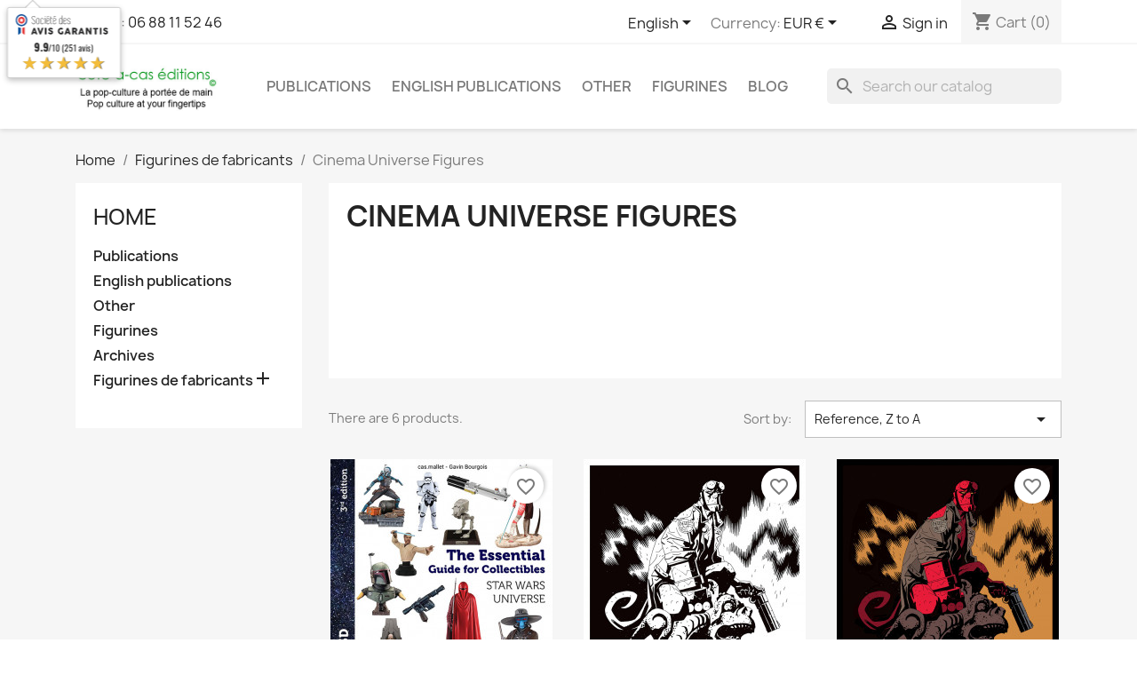

--- FILE ---
content_type: text/html; charset=utf-8
request_url: https://cac-editions.com/en/16-figurines-univers-cinema
body_size: 17277
content:
<!doctype html>
<html lang="en-US">

  <head>
    
      
  <meta charset="utf-8">


  <meta http-equiv="x-ua-compatible" content="ie=edge">



  <title>Cinema Universe Figures</title>
  
    
  
  <meta name="description" content="">
  <meta name="keywords" content="">
        <link rel="canonical" href="https://cac-editions.com/en/16-figurines-univers-cinema">
    
          <link rel="alternate" href="https://cac-editions.com/fr/16-figurines-cinema" hreflang="fr">
          <link rel="alternate" href="https://cac-editions.com/en/16-figurines-univers-cinema" hreflang="en-us">
      
  
  
    <script type="application/ld+json">
  {
    "@context": "https://schema.org",
    "@type": "Organization",
    "name" : "Cote-A-Cas éditions",
    "url" : "https://cac-editions.com/en/"
         ,"logo": {
        "@type": "ImageObject",
        "url":"https://cac-editions.com/img/logo-1693133683.jpg"
      }
      }
</script>

<script type="application/ld+json">
  {
    "@context": "https://schema.org",
    "@type": "WebPage",
    "isPartOf": {
      "@type": "WebSite",
      "url":  "https://cac-editions.com/en/",
      "name": "Cote-A-Cas éditions"
    },
    "name": "Cinema Universe Figures",
    "url":  "https://cac-editions.com/en/16-figurines-univers-cinema"
  }
</script>


  <script type="application/ld+json">
    {
      "@context": "https://schema.org",
      "@type": "BreadcrumbList",
      "itemListElement": [
                  {
            "@type": "ListItem",
            "position": 1,
            "name": "Home",
            "item": "https://cac-editions.com/en/"
          },                  {
            "@type": "ListItem",
            "position": 2,
            "name": "Figurines de fabricants",
            "item": "https://cac-editions.com/en/14-figurines-de-fabricants"
          },                  {
            "@type": "ListItem",
            "position": 3,
            "name": "Cinema Universe Figures",
            "item": "https://cac-editions.com/en/16-figurines-univers-cinema"
          }              ]
    }
  </script>
  
  
  
  <script type="application/ld+json">
  {
    "@context": "https://schema.org",
    "@type": "ItemList",
    "itemListElement": [
          {
        "@type": "ListItem",
        "position": 1,
        "name": "Cac3d Star Wars Universe 3rd edition in English",
        "url": "https://cac-editions.com/en/publications-en-anglais/61-cac3d-star-wars-universe-3rd-edition-in-english-9782491066307.html"
      },          {
        "@type": "ListItem",
        "position": 2,
        "name": "LPL-05NB Enamelled Plaque Hellboy by Mike Mignola Black and White",
        "url": "https://cac-editions.com/en/figurines/140-Enameled-plaque-hellboy-black-white.html"
      },          {
        "@type": "ListItem",
        "position": 3,
        "name": "LPL-05C Enamelled Plaque by Mike Mignola - Color Edition",
        "url": "https://cac-editions.com/en/figurines/139-Enameled-plaque-hellboy-color.html"
      },          {
        "@type": "ListItem",
        "position": 4,
        "name": "Cac3d Cinema 4th edition",
        "url": "https://cac-editions.com/en/accueil/44-cac3d-cinema-4th-edition-9782491066178.html"
      },          {
        "@type": "ListItem",
        "position": 5,
        "name": "Cac3d Special Star Wars 2017",
        "url": "https://cac-editions.com/en/catalog/23-cac3d-special-star-wars-2017.html"
      },          {
        "@type": "ListItem",
        "position": 6,
        "name": "Cac3d Cinéma 2013",
        "url": "https://cac-editions.com/en/catalog/2-brown-bear-printed-sweater.html"
      }        ]
  }
</script>

  
  
    
  

  
    <meta property="og:title" content="Cinema Universe Figures" />
    <meta property="og:description" content="" />
    <meta property="og:url" content="https://cac-editions.com/en/16-figurines-univers-cinema" />
    <meta property="og:site_name" content="Cote-A-Cas éditions" />
    <meta property="og:type" content="website" />    



  <meta name="viewport" content="width=device-width, initial-scale=1">



  <link rel="icon" type="image/vnd.microsoft.icon" href="https://cac-editions.com/img/favicon.ico?1693133683">
  <link rel="shortcut icon" type="image/x-icon" href="https://cac-editions.com/img/favicon.ico?1693133683">



    <link rel="stylesheet" href="https://cac-editions.com/themes/classic/assets/css/theme.css" type="text/css" media="all">
  <link rel="stylesheet" href="https://cac-editions.com/modules/blockreassurance/views/dist/front.css" type="text/css" media="all">
  <link rel="stylesheet" href="https://cac-editions.com/modules/ps_socialfollow/views/css/ps_socialfollow.css" type="text/css" media="all">
  <link rel="stylesheet" href="https://cac-editions.com/modules/ps_searchbar/ps_searchbar.css" type="text/css" media="all">
  <link rel="stylesheet" href="https://cac-editions.com/modules/ps_facetedsearch/views/dist/front.css" type="text/css" media="all">
  <link rel="stylesheet" href="https://cac-editions.com/modules/productcomments/views/css/productcomments.css" type="text/css" media="all">
  <link rel="stylesheet" href="https://cac-editions.com/modules/steavisgarantis/views/css/style.css" type="text/css" media="all">
  <link rel="stylesheet" href="https://cac-editions.com/js/jquery/ui/themes/base/minified/jquery-ui.min.css" type="text/css" media="all">
  <link rel="stylesheet" href="https://cac-editions.com/js/jquery/ui/themes/base/minified/jquery.ui.theme.min.css" type="text/css" media="all">
  <link rel="stylesheet" href="https://cac-editions.com/modules/blockwishlist/public/wishlist.css" type="text/css" media="all">
  <link rel="stylesheet" href="https://cac-editions.com/modules/ps_imageslider/css/homeslider.css" type="text/css" media="all">




  

  <script type="text/javascript">
        var blockwishlistController = "https:\/\/cac-editions.com\/en\/module\/blockwishlist\/action";
        var prestashop = {"cart":{"products":[],"totals":{"total":{"type":"total","label":"Total","amount":0,"value":"\u20ac0.00"},"total_including_tax":{"type":"total","label":"Total (tax incl.)","amount":0,"value":"\u20ac0.00"},"total_excluding_tax":{"type":"total","label":"Total (tax excl.)","amount":0,"value":"\u20ac0.00"}},"subtotals":{"products":{"type":"products","label":"Subtotal","amount":0,"value":"\u20ac0.00"},"discounts":null,"shipping":{"type":"shipping","label":"Shipping","amount":0,"value":""},"tax":null},"products_count":0,"summary_string":"0 items","vouchers":{"allowed":0,"added":[]},"discounts":[],"minimalPurchase":0,"minimalPurchaseRequired":""},"currency":{"id":1,"name":"Euro","iso_code":"EUR","iso_code_num":"978","sign":"\u20ac"},"customer":{"lastname":null,"firstname":null,"email":null,"birthday":null,"newsletter":null,"newsletter_date_add":null,"optin":null,"website":null,"company":null,"siret":null,"ape":null,"is_logged":false,"gender":{"type":null,"name":null},"addresses":[]},"country":{"id_zone":1,"id_currency":0,"call_prefix":33,"iso_code":"FR","active":"1","contains_states":"0","need_identification_number":"0","need_zip_code":"1","zip_code_format":"NNNNN","display_tax_label":"1","name":"France","id":8},"language":{"name":"English (English)","iso_code":"en","locale":"en-US","language_code":"en-us","active":"1","is_rtl":"0","date_format_lite":"m\/d\/Y","date_format_full":"m\/d\/Y H:i:s","id":2},"page":{"title":"","canonical":"https:\/\/cac-editions.com\/en\/16-figurines-univers-cinema","meta":{"title":"Cinema Universe Figures","description":"","keywords":"","robots":"index"},"page_name":"category","body_classes":{"lang-en":true,"lang-rtl":false,"country-FR":true,"currency-EUR":true,"layout-left-column":true,"page-category":true,"tax-display-enabled":true,"page-customer-account":false,"category-id-16":true,"category-Cinema Universe Figures":true,"category-id-parent-14":true,"category-depth-level-3":true},"admin_notifications":[],"password-policy":{"feedbacks":{"0":"Very weak","1":"Weak","2":"Average","3":"Strong","4":"Very strong","Straight rows of keys are easy to guess":"Straight rows of keys are easy to guess","Short keyboard patterns are easy to guess":"Short keyboard patterns are easy to guess","Use a longer keyboard pattern with more turns":"Use a longer keyboard pattern with more turns","Repeats like \"aaa\" are easy to guess":"Repeats like \"aaa\" are easy to guess","Repeats like \"abcabcabc\" are only slightly harder to guess than \"abc\"":"Repeats like \"abcabcabc\" are only slightly harder to guess than \"abc\"","Sequences like abc or 6543 are easy to guess":"Sequences like \"abc\" or \"6543\" are easy to guess.","Recent years are easy to guess":"Recent years are easy to guess","Dates are often easy to guess":"Dates are often easy to guess","This is a top-10 common password":"This is a top-10 common password","This is a top-100 common password":"This is a top-100 common password","This is a very common password":"This is a very common password","This is similar to a commonly used password":"This is similar to a commonly used password","A word by itself is easy to guess":"A word by itself is easy to guess","Names and surnames by themselves are easy to guess":"Names and surnames by themselves are easy to guess","Common names and surnames are easy to guess":"Common names and surnames are easy to guess","Use a few words, avoid common phrases":"Use a few words, avoid common phrases","No need for symbols, digits, or uppercase letters":"No need for symbols, digits, or uppercase letters","Avoid repeated words and characters":"Avoid repeated words and characters","Avoid sequences":"Avoid sequences","Avoid recent years":"Avoid recent years","Avoid years that are associated with you":"Avoid years that are associated with you","Avoid dates and years that are associated with you":"Avoid dates and years that are associated with you","Capitalization doesn't help very much":"Capitalization doesn't help very much","All-uppercase is almost as easy to guess as all-lowercase":"All-uppercase is almost as easy to guess as all-lowercase","Reversed words aren't much harder to guess":"Reversed words aren't much harder to guess","Predictable substitutions like '@' instead of 'a' don't help very much":"Predictable substitutions like \"@\" instead of \"a\" don't help very much.","Add another word or two. Uncommon words are better.":"Add another word or two. Uncommon words are better."}}},"shop":{"name":"Cote-A-Cas \u00e9ditions","logo":"https:\/\/cac-editions.com\/img\/logo-1693133683.jpg","stores_icon":"https:\/\/cac-editions.com\/img\/logo_stores.png","favicon":"https:\/\/cac-editions.com\/img\/favicon.ico"},"core_js_public_path":"\/themes\/","urls":{"base_url":"https:\/\/cac-editions.com\/","current_url":"https:\/\/cac-editions.com\/en\/16-figurines-univers-cinema","shop_domain_url":"https:\/\/cac-editions.com","img_ps_url":"https:\/\/cac-editions.com\/img\/","img_cat_url":"https:\/\/cac-editions.com\/img\/c\/","img_lang_url":"https:\/\/cac-editions.com\/img\/l\/","img_prod_url":"https:\/\/cac-editions.com\/img\/p\/","img_manu_url":"https:\/\/cac-editions.com\/img\/m\/","img_sup_url":"https:\/\/cac-editions.com\/img\/su\/","img_ship_url":"https:\/\/cac-editions.com\/img\/s\/","img_store_url":"https:\/\/cac-editions.com\/img\/st\/","img_col_url":"https:\/\/cac-editions.com\/img\/co\/","img_url":"https:\/\/cac-editions.com\/themes\/classic\/assets\/img\/","css_url":"https:\/\/cac-editions.com\/themes\/classic\/assets\/css\/","js_url":"https:\/\/cac-editions.com\/themes\/classic\/assets\/js\/","pic_url":"https:\/\/cac-editions.com\/upload\/","theme_assets":"https:\/\/cac-editions.com\/themes\/classic\/assets\/","theme_dir":"https:\/\/cac-editions.com\/themes\/classic\/","pages":{"address":"https:\/\/cac-editions.com\/en\/address","addresses":"https:\/\/cac-editions.com\/en\/addresses","authentication":"https:\/\/cac-editions.com\/en\/login","manufacturer":"https:\/\/cac-editions.com\/en\/manufacturers","cart":"https:\/\/cac-editions.com\/en\/cart","category":"https:\/\/cac-editions.com\/en\/index.php?controller=category","cms":"https:\/\/cac-editions.com\/en\/index.php?controller=cms","contact":"https:\/\/cac-editions.com\/en\/contact-us","discount":"https:\/\/cac-editions.com\/en\/discount","guest_tracking":"https:\/\/cac-editions.com\/en\/guest-tracking","history":"https:\/\/cac-editions.com\/en\/order-history","identity":"https:\/\/cac-editions.com\/en\/identity","index":"https:\/\/cac-editions.com\/en\/","my_account":"https:\/\/cac-editions.com\/en\/my-account","order_confirmation":"https:\/\/cac-editions.com\/en\/order-confirmation","order_detail":"https:\/\/cac-editions.com\/en\/index.php?controller=order-detail","order_follow":"https:\/\/cac-editions.com\/en\/order-follow","order":"https:\/\/cac-editions.com\/en\/order","order_return":"https:\/\/cac-editions.com\/en\/index.php?controller=order-return","order_slip":"https:\/\/cac-editions.com\/en\/credit-slip","pagenotfound":"https:\/\/cac-editions.com\/en\/page-not-found","password":"https:\/\/cac-editions.com\/en\/password-recovery","pdf_invoice":"https:\/\/cac-editions.com\/en\/index.php?controller=pdf-invoice","pdf_order_return":"https:\/\/cac-editions.com\/en\/index.php?controller=pdf-order-return","pdf_order_slip":"https:\/\/cac-editions.com\/en\/index.php?controller=pdf-order-slip","prices_drop":"https:\/\/cac-editions.com\/en\/prices-drop","product":"https:\/\/cac-editions.com\/en\/index.php?controller=product","registration":"https:\/\/cac-editions.com\/en\/registration","search":"https:\/\/cac-editions.com\/en\/search","sitemap":"https:\/\/cac-editions.com\/en\/sitemap","stores":"https:\/\/cac-editions.com\/en\/stores","supplier":"https:\/\/cac-editions.com\/en\/suppliers","new_products":"https:\/\/cac-editions.com\/en\/new-products","brands":"https:\/\/cac-editions.com\/en\/manufacturers","register":"https:\/\/cac-editions.com\/en\/registration","order_login":"https:\/\/cac-editions.com\/en\/order?login=1"},"alternative_langs":{"fr":"https:\/\/cac-editions.com\/fr\/16-figurines-cinema","en-us":"https:\/\/cac-editions.com\/en\/16-figurines-univers-cinema"},"actions":{"logout":"https:\/\/cac-editions.com\/en\/?mylogout="},"no_picture_image":{"bySize":{"small_default":{"url":"https:\/\/cac-editions.com\/img\/p\/en-default-small_default.jpg","width":98,"height":98},"cart_default":{"url":"https:\/\/cac-editions.com\/img\/p\/en-default-cart_default.jpg","width":125,"height":125},"home_default":{"url":"https:\/\/cac-editions.com\/img\/p\/en-default-home_default.jpg","width":250,"height":250},"medium_default":{"url":"https:\/\/cac-editions.com\/img\/p\/en-default-medium_default.jpg","width":452,"height":452},"large_default":{"url":"https:\/\/cac-editions.com\/img\/p\/en-default-large_default.jpg","width":800,"height":800}},"small":{"url":"https:\/\/cac-editions.com\/img\/p\/en-default-small_default.jpg","width":98,"height":98},"medium":{"url":"https:\/\/cac-editions.com\/img\/p\/en-default-home_default.jpg","width":250,"height":250},"large":{"url":"https:\/\/cac-editions.com\/img\/p\/en-default-large_default.jpg","width":800,"height":800},"legend":""}},"configuration":{"display_taxes_label":true,"display_prices_tax_incl":true,"is_catalog":false,"show_prices":true,"opt_in":{"partner":true},"quantity_discount":{"type":"discount","label":"Unit discount"},"voucher_enabled":0,"return_enabled":0},"field_required":[],"breadcrumb":{"links":[{"title":"Home","url":"https:\/\/cac-editions.com\/en\/"},{"title":"Figurines de fabricants","url":"https:\/\/cac-editions.com\/en\/14-figurines-de-fabricants"},{"title":"Cinema Universe Figures","url":"https:\/\/cac-editions.com\/en\/16-figurines-univers-cinema"}],"count":3},"link":{"protocol_link":"https:\/\/","protocol_content":"https:\/\/"},"time":1769117522,"static_token":"06f405304476c116e420f1d209b781a3","token":"1ca8b2c440e797237df40c3a7d569977","debug":false};
        var prestashopFacebookAjaxController = "https:\/\/cac-editions.com\/en\/module\/ps_facebook\/Ajax";
        var productsAlreadyTagged = [];
        var psemailsubscription_subscription = "https:\/\/cac-editions.com\/en\/module\/ps_emailsubscription\/subscription";
        var psr_icon_color = "#F19D76";
        var removeFromWishlistUrl = "https:\/\/cac-editions.com\/en\/module\/blockwishlist\/action?action=deleteProductFromWishlist";
        var wishlistAddProductToCartUrl = "https:\/\/cac-editions.com\/en\/module\/blockwishlist\/action?action=addProductToCart";
        var wishlistUrl = "https:\/\/cac-editions.com\/en\/module\/blockwishlist\/view";
      </script>



  <script async src="https://www.googletagmanager.com/gtag/js?id=AW-11321574566"></script>
<script>
  window.dataLayer = window.dataLayer || [];
  function gtag(){dataLayer.push(arguments);}
  gtag('js', new Date());
  gtag(
    'config',
    'AW-11321574566',
    {
      'debug_mode':false
                      }
  );
</script>


<link href="//fonts.googleapis.com/css?family=Open+Sans:600,400,400i|Oswald:700" rel="stylesheet" type="text/css" media="all">

 
<script type="text/javascript">
    var agSiteId="213";
</script>
<script src="https://www.societe-des-avis-garantis.fr/wp-content/plugins/ag-core/widgets/JsWidget.js" type="text/javascript"></script>


<!-- Facebook Pixel Code -->

<script>
    !function(f,b,e,v,n,t,s)
    {if(f.fbq)return;n=f.fbq=function(){n.callMethod? n.callMethod.apply(n,arguments):n.queue.push(arguments)};
    if(!f._fbq)f._fbq=n;n.push=n;n.loaded=!0;n.version='2.0';n.agent='plprestashop-download'; // n.agent to keep because of partnership
    n.queue=[];t=b.createElement(e);t.async=!0;
    t.src=v;s=b.getElementsByTagName(e)[0];
    s.parentNode.insertBefore(t,s)}(window, document,'script', 'https://connect.facebook.net/en_US/fbevents.js');

    // Allow third-party modules to disable Pixel
    fbq('consent', !!window.doNotConsentToPixel ? 'revoke' : 'grant');

            fbq('init', '1905681896168733', {"ct":null,"country":null,"zp":null,"ph":null,"gender":null,"fn":null,"ln":null,"em":null,"bd":null,"st":null});
        
    fbq('track', 'PageView');
</script>

<noscript>
    <img height="1" width="1" style="display:none" src="https://www.facebook.com/tr?id=1905681896168733&ev=PageView&noscript=1"/>
</noscript>

<!-- End Facebook Pixel Code -->

<!-- Set Facebook Pixel Product Export -->
  <!-- END OF Set Facebook Pixel Product Export -->
    
        <script>
            fbq(
                'track',
                'ViewCategory',
                {"content_name":"Cinema Universe Figures EN","content_category":"Home > Figurines de fabricants > Cinema Universe Figures","content_type":"product_group","content_ids":["23-0","61-0","2-0","44-0","139-0","140-0"]},
                {"eventID":"ViewCategory_1769117527_69729757e09f86.66340318"}
            );
        </script>
    



    
  </head>

  <body id="category" class="lang-en country-fr currency-eur layout-left-column page-category tax-display-enabled category-id-16 category-cinema-universe-figures category-id-parent-14 category-depth-level-3">

    
      
    

    <main>
      
              

      <header id="header">
        
          
  <div class="header-banner">
    
  </div>



  <nav class="header-nav">
    <div class="container">
      <div class="row">
        <div class="hidden-sm-down">
          <div class="col-md-5 col-xs-12">
            <div id="_desktop_contact_link">
  <div id="contact-link">
                Call us: <a href='tel:0688115246'>06 88 11 52 46</a>
      </div>
</div>

          </div>
          <div class="col-md-7 right-nav">
              <div id="_desktop_language_selector">
  <div class="language-selector-wrapper">
    <span id="language-selector-label" class="hidden-md-up">Language:</span>
    <div class="language-selector dropdown js-dropdown">
      <button data-toggle="dropdown" class="hidden-sm-down btn-unstyle" aria-haspopup="true" aria-expanded="false" aria-label="Language dropdown">
        <span class="expand-more">English</span>
        <i class="material-icons expand-more">&#xE5C5;</i>
      </button>
      <ul class="dropdown-menu hidden-sm-down" aria-labelledby="language-selector-label">
                  <li >
            <a href="https://cac-editions.com/fr/16-figurines-cinema" class="dropdown-item" data-iso-code="fr">Français</a>
          </li>
                  <li  class="current" >
            <a href="https://cac-editions.com/en/16-figurines-univers-cinema" class="dropdown-item" data-iso-code="en">English</a>
          </li>
              </ul>
      <select class="link hidden-md-up" aria-labelledby="language-selector-label">
                  <option value="https://cac-editions.com/fr/16-figurines-cinema" data-iso-code="fr">
            Français
          </option>
                  <option value="https://cac-editions.com/en/16-figurines-univers-cinema" selected="selected" data-iso-code="en">
            English
          </option>
              </select>
    </div>
  </div>
</div>
<div id="_desktop_currency_selector">
  <div class="currency-selector dropdown js-dropdown">
    <span id="currency-selector-label">Currency:</span>
    <button data-toggle="dropdown" class="hidden-sm-down btn-unstyle" aria-haspopup="true" aria-expanded="false" aria-label="Currency dropdown">
      <span class="expand-more _gray-darker">EUR €</span>
      <i class="material-icons expand-more">&#xE5C5;</i>
    </button>
    <ul class="dropdown-menu hidden-sm-down" aria-labelledby="currency-selector-label">
              <li  class="current" >
          <a title="Euro" rel="nofollow" href="https://cac-editions.com/en/16-figurines-univers-cinema?SubmitCurrency=1&amp;id_currency=1" class="dropdown-item">EUR €</a>
        </li>
              <li >
          <a title="British Pound" rel="nofollow" href="https://cac-editions.com/en/16-figurines-univers-cinema?SubmitCurrency=1&amp;id_currency=3" class="dropdown-item">GBP £</a>
        </li>
              <li >
          <a title="Dollar des États-Unis" rel="nofollow" href="https://cac-editions.com/en/16-figurines-univers-cinema?SubmitCurrency=1&amp;id_currency=2" class="dropdown-item">USD $</a>
        </li>
          </ul>
    <select class="link hidden-md-up" aria-labelledby="currency-selector-label">
              <option value="https://cac-editions.com/en/16-figurines-univers-cinema?SubmitCurrency=1&amp;id_currency=1" selected="selected">EUR €</option>
              <option value="https://cac-editions.com/en/16-figurines-univers-cinema?SubmitCurrency=1&amp;id_currency=3">GBP £</option>
              <option value="https://cac-editions.com/en/16-figurines-univers-cinema?SubmitCurrency=1&amp;id_currency=2">USD $</option>
          </select>
  </div>
</div>
<div id="_desktop_user_info">
  <div class="user-info">
          <a
        href="https://cac-editions.com/en/login?back=https%3A%2F%2Fcac-editions.com%2Fen%2F16-figurines-univers-cinema"
        title="Log in to your customer account"
        rel="nofollow"
      >
        <i class="material-icons">&#xE7FF;</i>
        <span class="hidden-sm-down">Sign in</span>
      </a>
      </div>
</div>
<div id="_desktop_cart">
  <div class="blockcart cart-preview inactive" data-refresh-url="//cac-editions.com/en/module/ps_shoppingcart/ajax">
    <div class="header">
              <i class="material-icons shopping-cart" aria-hidden="true">shopping_cart</i>
        <span class="hidden-sm-down">Cart</span>
        <span class="cart-products-count">(0)</span>
          </div>
  </div>
</div>

          </div>
        </div>
        <div class="hidden-md-up text-sm-center mobile">
          <div class="float-xs-left" id="menu-icon">
            <i class="material-icons d-inline">&#xE5D2;</i>
          </div>
          <div class="float-xs-right" id="_mobile_cart"></div>
          <div class="float-xs-right" id="_mobile_user_info"></div>
          <div class="top-logo" id="_mobile_logo"></div>
          <div class="clearfix"></div>
        </div>
      </div>
    </div>
  </nav>



  <div class="header-top">
    <div class="container">
       <div class="row">
        <div class="col-md-2 hidden-sm-down" id="_desktop_logo">
                                    
  <a href="https://cac-editions.com/en/">
    <img
      class="logo img-fluid"
      src="https://cac-editions.com/img/logo-1693133683.jpg"
      alt="Cote-A-Cas éditions"
      width="350"
      height="120">
  </a>

                              </div>
        <div class="header-top-right col-md-10 col-sm-12 position-static">
          

<div class="menu js-top-menu position-static hidden-sm-down" id="_desktop_top_menu">
    
          <ul class="top-menu" id="top-menu" data-depth="0">
                    <li class="category" id="category-10">
                          <a
                class="dropdown-item"
                href="https://cac-editions.com/en/10-publication" data-depth="0"
                              >
                                Publications
              </a>
                          </li>
                    <li class="category" id="category-13">
                          <a
                class="dropdown-item"
                href="https://cac-editions.com/en/13-publications-en-anglais" data-depth="0"
                              >
                                English publications
              </a>
                          </li>
                    <li class="category" id="category-11">
                          <a
                class="dropdown-item"
                href="https://cac-editions.com/en/11-autres-publications" data-depth="0"
                              >
                                Other
              </a>
                          </li>
                    <li class="category" id="category-12">
                          <a
                class="dropdown-item"
                href="https://cac-editions.com/en/12-figurines" data-depth="0"
                              >
                                Figurines
              </a>
                          </li>
                    <li class="link" id="lnk-blog">
                          <a
                class="dropdown-item"
                href="http://cac-3d.blogspot.com/" data-depth="0"
                 target="_blank"               >
                                Blog
              </a>
                          </li>
              </ul>
    
    <div class="clearfix"></div>
</div>
<div id="search_widget" class="search-widgets" data-search-controller-url="//cac-editions.com/en/search">
  <form method="get" action="//cac-editions.com/en/search">
    <input type="hidden" name="controller" value="search">
    <i class="material-icons search" aria-hidden="true">search</i>
    <input type="text" name="s" value="" placeholder="Search our catalog" aria-label="Search">
    <i class="material-icons clear" aria-hidden="true">clear</i>
  </form>
</div>

        </div>
      </div>
      <div id="mobile_top_menu_wrapper" class="row hidden-md-up" style="display:none;">
        <div class="js-top-menu mobile" id="_mobile_top_menu"></div>
        <div class="js-top-menu-bottom">
          <div id="_mobile_currency_selector"></div>
          <div id="_mobile_language_selector"></div>
          <div id="_mobile_contact_link"></div>
        </div>
      </div>
    </div>
  </div>
  

        
      </header>

      <section id="wrapper">
        
          
<aside id="notifications">
  <div class="notifications-container container">
    
    
    
      </div>
</aside>
        

        
        <div class="container">
          
            <nav data-depth="3" class="breadcrumb">
  <ol>
    
              
          <li>
                          <a href="https://cac-editions.com/en/"><span>Home</span></a>
                      </li>
        
              
          <li>
                          <a href="https://cac-editions.com/en/14-figurines-de-fabricants"><span>Figurines de fabricants</span></a>
                      </li>
        
              
          <li>
                          <span>Cinema Universe Figures</span>
                      </li>
        
          
  </ol>
</nav>
          

          <div class="row">
            
              <div id="left-column" class="col-xs-12 col-md-4 col-lg-3">
                                  

<div class="block-categories">
  <ul class="category-top-menu">
    <li><a class="text-uppercase h6" href="https://cac-editions.com/en/2-accueil">Home</a></li>
          <li>
  <ul class="category-sub-menu"><li data-depth="0"><a href="https://cac-editions.com/en/10-publication">Publications</a></li><li data-depth="0"><a href="https://cac-editions.com/en/13-publications-en-anglais">English publications</a></li><li data-depth="0"><a href="https://cac-editions.com/en/11-autres-publications">Other</a></li><li data-depth="0"><a href="https://cac-editions.com/en/12-figurines">Figurines</a></li><li data-depth="0"><a href="https://cac-editions.com/en/9-catalog">Archives</a></li><li data-depth="0"><a href="https://cac-editions.com/en/14-figurines-de-fabricants">Figurines de fabricants</a><div class="navbar-toggler collapse-icons" data-toggle="collapse" data-target="#exCollapsingNavbar14"><i class="material-icons add">&#xE145;</i><i class="material-icons remove">&#xE15B;</i></div><div class="collapse" id="exCollapsingNavbar14">
  <ul class="category-sub-menu"><li data-depth="1"><a class="category-sub-link" href="https://cac-editions.com/en/17-comic-strip-universe-figurines">Comic Strip Universe Figurines</a></li><li data-depth="1"><a class="category-sub-link" href="https://cac-editions.com/en/20-figurines-franco-belge-metal">Figurines Franco-Belge Métal</a></li><li data-depth="1"><a class="category-sub-link" href="https://cac-editions.com/en/31-franco-belge-plaque-emaillee">Franco-Belge Plaque Emaillée</a></li><li data-depth="1"><a class="category-sub-link" href="https://cac-editions.com/en/22-figurines-franquin">Figurines Franquin</a></li><li data-depth="1"><a class="category-sub-link" href="https://cac-editions.com/en/21-figurines-herge">Figurines Hergé</a></li><li data-depth="1"><a class="category-sub-link" href="https://cac-editions.com/en/23-figurines-uderzo">Figurines Uderzo</a></li><li data-depth="1"><a class="category-sub-link" href="https://cac-editions.com/en/24-figurines-blake-mortimer">Figurines Blake &amp; Mortimer</a></li><li data-depth="1"><a class="category-sub-link" href="https://cac-editions.com/en/25-figurines-lucky-luke">Figurines Lucky Luke</a></li><li data-depth="1"><a class="category-sub-link" href="https://cac-editions.com/en/18-figurines-dc-comics">Figurines Dc Comics</a></li><li data-depth="1"><a class="category-sub-link" href="https://cac-editions.com/en/15-figurines-univers-comics">Universe Comics Figures</a></li><li data-depth="1"><a class="category-sub-link" href="https://cac-editions.com/en/16-figurines-univers-cinema">Cinema Universe Figures</a></li><li data-depth="1"><a class="category-sub-link" href="https://cac-editions.com/en/19-figurines-star-wars">Figurines Star Wars</a></li><li data-depth="1"><a class="category-sub-link" href="https://cac-editions.com/en/30-figurines-super-heros-movie">Figurines Super Héros Movie</a></li><li data-depth="1"><a class="category-sub-link" href="https://cac-editions.com/en/27-figurines-tolkien">Figurines Tolkien</a></li><li data-depth="1"><a class="category-sub-link" href="https://cac-editions.com/en/26-figurines-animation">Figurines Animation</a></li><li data-depth="1"><a class="category-sub-link" href="https://cac-editions.com/en/28-figurines-jeux-video">Figurines Jeux Vidéo</a></li><li data-depth="1"><a class="category-sub-link" href="https://cac-editions.com/en/29-figurines-manga">Figurines Manga</a></li></ul></div></li></ul></li>
      </ul>
</div>
<div id="search_filters_wrapper" class="hidden-sm-down">
  <div id="search_filter_controls" class="hidden-md-up">
      <span id="_mobile_search_filters_clear_all"></span>
      <button class="btn btn-secondary ok">
        <i class="material-icons rtl-no-flip">&#xE876;</i>
        OK
      </button>
  </div>
  
</div>

                              </div>
            

            
  <div id="content-wrapper" class="js-content-wrapper left-column col-xs-12 col-md-8 col-lg-9">
    
    
  <section id="main">

    
    <div id="js-product-list-header">
            <div class="block-category card card-block">
            <h1 class="h1">Cinema Universe Figures</h1>
            <div class="block-category-inner">
                                            </div>
        </div>
    </div>


    
          
    
    

    <section id="products">
      
        
          <div id="js-product-list-top" class="row products-selection">
  <div class="col-lg-5 hidden-sm-down total-products">
          <p>There are 6 products.</p>
      </div>
  <div class="col-lg-7">
    <div class="row sort-by-row">
      
        <span class="col-sm-3 col-md-5 hidden-sm-down sort-by">Sort by:</span>
<div class="col-xs-12 col-sm-12 col-md-9 products-sort-order dropdown">
  <button
    class="btn-unstyle select-title"
    rel="nofollow"
    data-toggle="dropdown"
    aria-label="Sort by selection"
    aria-haspopup="true"
    aria-expanded="false">
    Reference, Z to A    <i class="material-icons float-xs-right">&#xE5C5;</i>
  </button>
  <div class="dropdown-menu">
          <a
        rel="nofollow"
        href="https://cac-editions.com/en/16-figurines-univers-cinema?order=product.sales.desc"
        class="select-list js-search-link"
      >
        Sales, highest to lowest
      </a>
          <a
        rel="nofollow"
        href="https://cac-editions.com/en/16-figurines-univers-cinema?order=product.position.asc"
        class="select-list js-search-link"
      >
        Relevance
      </a>
          <a
        rel="nofollow"
        href="https://cac-editions.com/en/16-figurines-univers-cinema?order=product.name.asc"
        class="select-list js-search-link"
      >
        Name, A to Z
      </a>
          <a
        rel="nofollow"
        href="https://cac-editions.com/en/16-figurines-univers-cinema?order=product.name.desc"
        class="select-list js-search-link"
      >
        Name, Z to A
      </a>
          <a
        rel="nofollow"
        href="https://cac-editions.com/en/16-figurines-univers-cinema?order=product.price.asc"
        class="select-list js-search-link"
      >
        Price, low to high
      </a>
          <a
        rel="nofollow"
        href="https://cac-editions.com/en/16-figurines-univers-cinema?order=product.price.desc"
        class="select-list js-search-link"
      >
        Price, high to low
      </a>
          <a
        rel="nofollow"
        href="https://cac-editions.com/en/16-figurines-univers-cinema?order=product.reference.asc"
        class="select-list js-search-link"
      >
        Reference, A to Z
      </a>
          <a
        rel="nofollow"
        href="https://cac-editions.com/en/16-figurines-univers-cinema?order=product.reference.desc"
        class="select-list current js-search-link"
      >
        Reference, Z to A
      </a>
      </div>
</div>
      
          </div>
  </div>
  <div class="col-sm-12 hidden-md-up text-sm-center showing">
    Showing 1-6 of 6 item(s)
  </div>
</div>
        

        
          <div class="hidden-sm-down">
            <section id="js-active-search-filters" class="hide">
  
    <p class="h6 hidden-xs-up">Active filters</p>
  

  </section>

          </div>
        

        
          <div id="js-product-list">
  
<div class="products row">
            
<div class="js-product product col-xs-12 col-sm-6 col-xl-4">
  <article class="product-miniature js-product-miniature" data-id-product="61" data-id-product-attribute="0">
    <div class="thumbnail-container">
      <div class="thumbnail-top">
        
                      <a href="https://cac-editions.com/en/publications-en-anglais/61-cac3d-star-wars-universe-3rd-edition-in-english-9782491066307.html" class="thumbnail product-thumbnail">
              <picture>
                                                <img
                  src="https://cac-editions.com/733-home_default/cac3d-star-wars-universe-3rd-edition-in-english.jpg"
                  alt="Figurine Star Wars Universe 3rd edition in English"
                  loading="lazy"
                  data-full-size-image-url="https://cac-editions.com/733-large_default/cac3d-star-wars-universe-3rd-edition-in-english.jpg"
                  width="250"
                  height="250"
                />
              </picture>
            </a>
                  

        <div class="highlighted-informations no-variants">
          
            <a class="quick-view js-quick-view" href="#" data-link-action="quickview">
              <i class="material-icons search">&#xE8B6;</i> Quick view
            </a>
          

          
                      
        </div>
      </div>

      <div class="product-description">
        
                      <h2 class="h3 product-title"><a href="https://cac-editions.com/en/publications-en-anglais/61-cac3d-star-wars-universe-3rd-edition-in-english-9782491066307.html" content="https://cac-editions.com/en/publications-en-anglais/61-cac3d-star-wars-universe-3rd-edition-in-english-9782491066307.html">Cac3d Star Wars Universe...</a></h2>
                  

        
                      <div class="product-price-and-shipping">
              
              

              <span class="price" aria-label="Price">
                                                  €49.00
                              </span>

              

              
            </div>
                  

        
          
<div class="product-list-reviews" data-id="61" data-url="https://cac-editions.com/en/module/productcomments/CommentGrade">
  <div class="grade-stars small-stars"></div>
  <div class="comments-nb"></div>
</div>

        
      </div>

      
    <ul class="product-flags js-product-flags">
            </ul>

    </div>
  </article>
</div>

            
<div class="js-product product col-xs-12 col-sm-6 col-xl-4">
  <article class="product-miniature js-product-miniature" data-id-product="140" data-id-product-attribute="0">
    <div class="thumbnail-container">
      <div class="thumbnail-top">
        
                      <a href="https://cac-editions.com/en/figurines/140-Enameled-plaque-hellboy-black-white.html" class="thumbnail product-thumbnail">
              <picture>
                                                <img
                  src="https://cac-editions.com/1385-home_default/Enameled-plaque-hellboy-black-white.jpg"
                  alt="The Legendary Plates
Cote-a-Cas / Zédibulle
Hellboy Black and White (2026)"
                  loading="lazy"
                  data-full-size-image-url="https://cac-editions.com/1385-large_default/Enameled-plaque-hellboy-black-white.jpg"
                  width="250"
                  height="250"
                />
              </picture>
            </a>
                  

        <div class="highlighted-informations no-variants">
          
            <a class="quick-view js-quick-view" href="#" data-link-action="quickview">
              <i class="material-icons search">&#xE8B6;</i> Quick view
            </a>
          

          
                      
        </div>
      </div>

      <div class="product-description">
        
                      <h2 class="h3 product-title"><a href="https://cac-editions.com/en/figurines/140-Enameled-plaque-hellboy-black-white.html" content="https://cac-editions.com/en/figurines/140-Enameled-plaque-hellboy-black-white.html">LPL-05NB Enamelled Plaque...</a></h2>
                  

        
                      <div class="product-price-and-shipping">
              
              

              <span class="price" aria-label="Price">
                                                  €349.00
                              </span>

              

              
            </div>
                  

        
          
<div class="product-list-reviews" data-id="140" data-url="https://cac-editions.com/en/module/productcomments/CommentGrade">
  <div class="grade-stars small-stars"></div>
  <div class="comments-nb"></div>
</div>

        
      </div>

      
    <ul class="product-flags js-product-flags">
            </ul>

    </div>
  </article>
</div>

            
<div class="js-product product col-xs-12 col-sm-6 col-xl-4">
  <article class="product-miniature js-product-miniature" data-id-product="139" data-id-product-attribute="0">
    <div class="thumbnail-container">
      <div class="thumbnail-top">
        
                      <a href="https://cac-editions.com/en/figurines/139-Enameled-plaque-hellboy-color.html" class="thumbnail product-thumbnail">
              <picture>
                                                <img
                  src="https://cac-editions.com/1382-home_default/Enameled-plaque-hellboy-color.jpg"
                  alt="The Legendary Plaques
Cote-a-Cas / Zédibulle
Hellboy Color (2026)"
                  loading="lazy"
                  data-full-size-image-url="https://cac-editions.com/1382-large_default/Enameled-plaque-hellboy-color.jpg"
                  width="250"
                  height="250"
                />
              </picture>
            </a>
                  

        <div class="highlighted-informations no-variants">
          
            <a class="quick-view js-quick-view" href="#" data-link-action="quickview">
              <i class="material-icons search">&#xE8B6;</i> Quick view
            </a>
          

          
                      
        </div>
      </div>

      <div class="product-description">
        
                      <h2 class="h3 product-title"><a href="https://cac-editions.com/en/figurines/139-Enameled-plaque-hellboy-color.html" content="https://cac-editions.com/en/figurines/139-Enameled-plaque-hellboy-color.html">LPL-05C Enamelled Plaque by...</a></h2>
                  

        
                      <div class="product-price-and-shipping">
              
              

              <span class="price" aria-label="Price">
                                                  €389.00
                              </span>

              

              
            </div>
                  

        
          
<div class="product-list-reviews" data-id="139" data-url="https://cac-editions.com/en/module/productcomments/CommentGrade">
  <div class="grade-stars small-stars"></div>
  <div class="comments-nb"></div>
</div>

        
      </div>

      
    <ul class="product-flags js-product-flags">
            </ul>

    </div>
  </article>
</div>

            
<div class="js-product product col-xs-12 col-sm-6 col-xl-4">
  <article class="product-miniature js-product-miniature" data-id-product="44" data-id-product-attribute="0">
    <div class="thumbnail-container">
      <div class="thumbnail-top">
        
                      <a href="https://cac-editions.com/en/accueil/44-cac3d-cinema-4th-edition-9782491066178.html" class="thumbnail product-thumbnail">
              <picture>
                                                <img
                  src="https://cac-editions.com/623-home_default/cac3d-cinema-4th-edition.jpg"
                  alt="Figurine Cinema 4th edition"
                  loading="lazy"
                  data-full-size-image-url="https://cac-editions.com/623-large_default/cac3d-cinema-4th-edition.jpg"
                  width="250"
                  height="250"
                />
              </picture>
            </a>
                  

        <div class="highlighted-informations no-variants">
          
            <a class="quick-view js-quick-view" href="#" data-link-action="quickview">
              <i class="material-icons search">&#xE8B6;</i> Quick view
            </a>
          

          
                      
        </div>
      </div>

      <div class="product-description">
        
                      <h2 class="h3 product-title"><a href="https://cac-editions.com/en/accueil/44-cac3d-cinema-4th-edition-9782491066178.html" content="https://cac-editions.com/en/accueil/44-cac3d-cinema-4th-edition-9782491066178.html">Cac3d Cinema 4th edition</a></h2>
                  

        
                  

        
          
<div class="product-list-reviews" data-id="44" data-url="https://cac-editions.com/en/module/productcomments/CommentGrade">
  <div class="grade-stars small-stars"></div>
  <div class="comments-nb"></div>
</div>

        
      </div>

      
    <ul class="product-flags js-product-flags">
            </ul>

    </div>
  </article>
</div>

            
<div class="js-product product col-xs-12 col-sm-6 col-xl-4">
  <article class="product-miniature js-product-miniature" data-id-product="23" data-id-product-attribute="0">
    <div class="thumbnail-container">
      <div class="thumbnail-top">
        
                      <a href="https://cac-editions.com/en/catalog/23-cac3d-special-star-wars-2017.html" class="thumbnail product-thumbnail">
              <picture>
                                                <img
                  src="https://cac-editions.com/64-home_default/cac3d-special-star-wars-2017.jpg"
                  alt="Cac3d Special Star Wars 2017"
                  loading="lazy"
                  data-full-size-image-url="https://cac-editions.com/64-large_default/cac3d-special-star-wars-2017.jpg"
                  width="250"
                  height="250"
                />
              </picture>
            </a>
                  

        <div class="highlighted-informations no-variants">
          
            <a class="quick-view js-quick-view" href="#" data-link-action="quickview">
              <i class="material-icons search">&#xE8B6;</i> Quick view
            </a>
          

          
                      
        </div>
      </div>

      <div class="product-description">
        
                      <h2 class="h3 product-title"><a href="https://cac-editions.com/en/catalog/23-cac3d-special-star-wars-2017.html" content="https://cac-editions.com/en/catalog/23-cac3d-special-star-wars-2017.html">Cac3d Special Star Wars 2017</a></h2>
                  

        
                      <div class="product-price-and-shipping">
              
              

              <span class="price" aria-label="Price">
                                                  €40.00
                              </span>

              

              
            </div>
                  

        
          
<div class="product-list-reviews" data-id="23" data-url="https://cac-editions.com/en/module/productcomments/CommentGrade">
  <div class="grade-stars small-stars"></div>
  <div class="comments-nb"></div>
</div>

        
      </div>

      
    <ul class="product-flags js-product-flags">
                    <li class="product-flag online-only">Online only</li>
            </ul>

    </div>
  </article>
</div>

            
<div class="js-product product col-xs-12 col-sm-6 col-xl-4">
  <article class="product-miniature js-product-miniature" data-id-product="2" data-id-product-attribute="0">
    <div class="thumbnail-container">
      <div class="thumbnail-top">
        
                      <a href="https://cac-editions.com/en/catalog/2-brown-bear-printed-sweater.html" class="thumbnail product-thumbnail">
              <picture>
                                                <img
                  src="https://cac-editions.com/37-home_default/brown-bear-printed-sweater.jpg"
                  alt="Cac3d Movie 2013"
                  loading="lazy"
                  data-full-size-image-url="https://cac-editions.com/37-large_default/brown-bear-printed-sweater.jpg"
                  width="250"
                  height="250"
                />
              </picture>
            </a>
                  

        <div class="highlighted-informations no-variants">
          
            <a class="quick-view js-quick-view" href="#" data-link-action="quickview">
              <i class="material-icons search">&#xE8B6;</i> Quick view
            </a>
          

          
                      
        </div>
      </div>

      <div class="product-description">
        
                      <h2 class="h3 product-title"><a href="https://cac-editions.com/en/catalog/2-brown-bear-printed-sweater.html" content="https://cac-editions.com/en/catalog/2-brown-bear-printed-sweater.html">Cac3d Cinéma 2013</a></h2>
                  

        
                      <div class="product-price-and-shipping">
              
              

              <span class="price" aria-label="Price">
                                                  €33.00
                              </span>

              

              
            </div>
                  

        
          
<div class="product-list-reviews" data-id="2" data-url="https://cac-editions.com/en/module/productcomments/CommentGrade">
  <div class="grade-stars small-stars"></div>
  <div class="comments-nb"></div>
</div>

        
      </div>

      
    <ul class="product-flags js-product-flags">
                    <li class="product-flag online-only">Online only</li>
            </ul>

    </div>
  </article>
</div>

    </div>

  
    <nav class="pagination">
  <div class="col-md-4">
    
      Showing 1-6 of 6 item(s)
    
  </div>

  <div class="col-md-6 offset-md-2 pr-0">
    
         
  </div>

</nav>
  

  <div class="hidden-md-up text-xs-right up">
    <a href="#header" class="btn btn-secondary">
      Back to top
      <i class="material-icons">&#xE316;</i>
    </a>
  </div>
</div>
        

        
          <div id="js-product-list-bottom"></div>
        

          </section>

    
    <div id="js-product-list-footer">
    </div>


    

  </section>

    
  </div>


            
          </div>
        </div>
        
      </section>

      <footer id="footer" class="js-footer">
        
          <div class="container">
  <div class="row">
    
      <div class="block_newsletter col-lg-8 col-md-12 col-sm-12" id="blockEmailSubscription_displayFooterBefore">
  <div class="row">
    <p id="block-newsletter-label" class="col-md-5 col-xs-12">Get our latest news and special sales</p>
    <div class="col-md-7 col-xs-12">
      <form action="https://cac-editions.com/en/16-figurines-univers-cinema#blockEmailSubscription_displayFooterBefore" method="post">
        <div class="row">
          <div class="col-xs-12">
            <input
              class="btn btn-primary float-xs-right hidden-xs-down"
              name="submitNewsletter"
              type="submit"
              value="Subscribe"
            >
            <input
              class="btn btn-primary float-xs-right hidden-sm-up"
              name="submitNewsletter"
              type="submit"
              value="OK"
            >
            <div class="input-wrapper">
              <input
                name="email"
                type="email"
                value=""
                placeholder="Your email address"
                aria-labelledby="block-newsletter-label"
                required
              >
            </div>
            <input type="hidden" name="blockHookName" value="displayFooterBefore" />
            <input type="hidden" name="action" value="0">
            <div class="clearfix"></div>
          </div>
          <div class="col-xs-12">
                              <p>You may unsubscribe at any moment. For that purpose, please find our contact info in the legal notice.</p>
                                          
                              
                        </div>
        </div>
      </form>
    </div>
  </div>
</div>

  <div class="block-social col-lg-4 col-md-12 col-sm-12">
    <ul>
              <li class="facebook"><a href="https://www.facebook.com/cote.a.cas.editions?ref=hl" target="_blank" rel="noopener noreferrer">Facebook</a></li>
              <li class="youtube"><a href="https://www.youtube.com/@cote-a-caseditions7558" target="_blank" rel="noopener noreferrer">YouTube</a></li>
              <li class="pinterest"><a href="https://www.pinterest.fr/coteacas/" target="_blank" rel="noopener noreferrer">Pinterest</a></li>
              <li class="instagram"><a href="https://www.instagram.com/coteacas_editions/" target="_blank" rel="noopener noreferrer">Instagram</a></li>
              <li class="linkedin"><a href="https://www.linkedin.com/company/10380356/admin/feed/posts/" target="_blank" rel="noopener noreferrer">LinkedIn</a></li>
              <li class="tiktok"><a href="https://www.tiktok.com/@christianmallet56" target="_blank" rel="noopener noreferrer">TikTok</a></li>
          </ul>
  </div>


    
  </div>
</div>
<div class="footer-container">
  <div class="container">
    <div class="row">
      
        <div class="col-md-6 links">
  <div class="row">
      <div class="col-md-6 wrapper">
      <p class="h3 hidden-sm-down">Products</p>
      <div class="title clearfix hidden-md-up" data-target="#footer_sub_menu_1" data-toggle="collapse">
        <span class="h3">Products</span>
        <span class="float-xs-right">
          <span class="navbar-toggler collapse-icons">
            <i class="material-icons add">&#xE313;</i>
            <i class="material-icons remove">&#xE316;</i>
          </span>
        </span>
      </div>
      <ul id="footer_sub_menu_1" class="collapse">
                  <li>
            <a
                id="link-product-page-prices-drop-1"
                class="cms-page-link"
                href="https://cac-editions.com/en/prices-drop"
                title="Our special products"
                            >
              Prices drop
            </a>
          </li>
                  <li>
            <a
                id="link-product-page-new-products-1"
                class="cms-page-link"
                href="https://cac-editions.com/en/new-products"
                title="Our new products"
                            >
              New products
            </a>
          </li>
                  <li>
            <a
                id="link-product-page-best-sales-1"
                class="cms-page-link"
                href="https://cac-editions.com/en/best-sellers"
                title="Our best sales"
                            >
              Best sales
            </a>
          </li>
                  <li>
            <a
                id="link-category-14-1"
                class="category-link"
                href="https://cac-editions.com/en/14-figurines-de-fabricants"
                title=""
                            >
              Figurines de fabricants
            </a>
          </li>
              </ul>
    </div>
      <div class="col-md-6 wrapper">
      <p class="h3 hidden-sm-down">Our company</p>
      <div class="title clearfix hidden-md-up" data-target="#footer_sub_menu_2" data-toggle="collapse">
        <span class="h3">Our company</span>
        <span class="float-xs-right">
          <span class="navbar-toggler collapse-icons">
            <i class="material-icons add">&#xE313;</i>
            <i class="material-icons remove">&#xE316;</i>
          </span>
        </span>
      </div>
      <ul id="footer_sub_menu_2" class="collapse">
                  <li>
            <a
                id="link-cms-page-1-2"
                class="cms-page-link"
                href="https://cac-editions.com/en/content/1-delivery"
                title="Our delivery conditions"
                            >
              Delivery
            </a>
          </li>
                  <li>
            <a
                id="link-cms-page-2-2"
                class="cms-page-link"
                href="https://cac-editions.com/en/content/2-legal-notice"
                title="Legal Notice"
                            >
              Legal Notice
            </a>
          </li>
                  <li>
            <a
                id="link-cms-page-3-2"
                class="cms-page-link"
                href="https://cac-editions.com/en/content/3-conditions-of-sale"
                title="Our general conditions of sale"
                            >
              Conditions d&#039;utilisation
            </a>
          </li>
                  <li>
            <a
                id="link-cms-page-5-2"
                class="cms-page-link"
                href="https://cac-editions.com/en/content/5-secure-payment-method"
                title="Our secure payment method"
                            >
              Payment
            </a>
          </li>
                  <li>
            <a
                id="link-cms-page-6-2"
                class="cms-page-link"
                href="https://cac-editions.com/en/content/6-confidentiality"
                title="Confidentiality"
                            >
              Confidentiality
            </a>
          </li>
                  <li>
            <a
                id="link-static-page-contact-2"
                class="cms-page-link"
                href="https://cac-editions.com/en/contact-us"
                title="Use our form to contact us"
                            >
              Contact us
            </a>
          </li>
                  <li>
            <a
                id="link-static-page-sitemap-2"
                class="cms-page-link"
                href="https://cac-editions.com/en/sitemap"
                title="Lost ? Find what your are looking for"
                            >
              Sitemap
            </a>
          </li>
                  <li>
            <a
                id="link-static-page-stores-2"
                class="cms-page-link"
                href="https://cac-editions.com/en/stores"
                title=""
                            >
              Stores
            </a>
          </li>
                  <li>
            <a
                id="link-static-page-my-account-2"
                class="cms-page-link"
                href="https://cac-editions.com/en/my-account"
                title=""
                            >
              My account
            </a>
          </li>
                  <li>
            <a
                id="link-category-9-2"
                class="category-link"
                href="https://cac-editions.com/en/9-catalog"
                title="Bibliography of old publications"
                            >
              Archives
            </a>
          </li>
              </ul>
    </div>
    </div>
</div>
<div id="block_myaccount_infos" class="col-md-3 links wrapper">
  <p class="h3 myaccount-title hidden-sm-down">
    <a class="text-uppercase" href="https://cac-editions.com/en/my-account" rel="nofollow">
      Your account
    </a>
  </p>
  <div class="title clearfix hidden-md-up" data-target="#footer_account_list" data-toggle="collapse">
    <span class="h3">Your account</span>
    <span class="float-xs-right">
      <span class="navbar-toggler collapse-icons">
        <i class="material-icons add">&#xE313;</i>
        <i class="material-icons remove">&#xE316;</i>
      </span>
    </span>
  </div>
  <ul class="account-list collapse" id="footer_account_list">
            <li><a href="https://cac-editions.com/en/guest-tracking" title="Order tracking" rel="nofollow">Order tracking</a></li>
        <li><a href="https://cac-editions.com/en/my-account" title="Log in to your customer account" rel="nofollow">Sign in</a></li>
        <li><a href="https://cac-editions.com/en/registration" title="Create account" rel="nofollow">Create account</a></li>
        <li>
  <a href="//cac-editions.com/en/module/ps_emailalerts/account" title="My alerts">
    My alerts
  </a>
</li>

       
	</ul>
</div>

<div class="block-contact col-md-3 links wrapper">
  <div class="title clearfix hidden-md-up" data-target="#contact-infos" data-toggle="collapse">
    <span class="h3">Store information</span>
    <span class="float-xs-right">
      <span class="navbar-toggler collapse-icons">
        <i class="material-icons add">keyboard_arrow_down</i>
        <i class="material-icons remove">keyboard_arrow_up</i>
      </span>
    </span>
  </div>

  <p class="h4 text-uppercase block-contact-title hidden-sm-down">Store information</p>
  <div id="contact-infos" class="collapse">
    Cote-A-Cas éditions<br />50 rue Bauducheu<br />33800 Bordeaux<br />France
          <br>
            Call us: <a href='tel:0688115246'>06 88 11 52 46</a>
                  <br>
        Email us:
        <script type="text/javascript">document.write(unescape('%3c%61%20%68%72%65%66%3d%22%6d%61%69%6c%74%6f%3a%63%6f%6e%74%61%63%74%40%63%61%63%2d%65%64%69%74%69%6f%6e%73%2e%63%6f%6d%22%20%3e%63%6f%6e%74%61%63%74%40%63%61%63%2d%65%64%69%74%69%6f%6e%73%2e%63%6f%6d%3c%2f%61%3e'))</script>
      </div>
</div>
  <div
  class="wishlist-add-to"
  data-url="https://cac-editions.com/en/module/blockwishlist/action?action=getAllWishlist"
>
  <div
    class="wishlist-modal modal fade"
    
      :class="{show: !isHidden}"
    
    tabindex="-1"
    role="dialog"
    aria-modal="true"
  >
    <div class="modal-dialog modal-dialog-centered" role="document">
      <div class="modal-content">
        <div class="modal-header">
          <h5 class="modal-title">
            Mes listes d&#039;envies
          </h5>
          <button
            type="button"
            class="close"
            @click="toggleModal"
            data-dismiss="modal"
            aria-label="Close"
          >
            <span aria-hidden="true">×</span>
          </button>
        </div>

        <div class="modal-body">
          <choose-list
            @hide="toggleModal"
            :product-id="productId"
            :product-attribute-id="productAttributeId"
            :quantity="quantity"
            url="https://cac-editions.com/en/module/blockwishlist/action?action=getAllWishlist"
            add-url="https://cac-editions.com/en/module/blockwishlist/action?action=addProductToWishlist"
            empty-text="No list found."
          ></choose-list>
        </div>

        <div class="modal-footer">
          <a @click="openNewWishlistModal" class="wishlist-add-to-new text-primary">
            <i class="material-icons">add_circle_outline</i> Créer une nouvelle liste
          </a>
        </div>
      </div>
    </div>
  </div>

  <div
    class="modal-backdrop fade"
    
      :class="{in: !isHidden}"
    
  >
  </div>
</div>


  <div
  class="wishlist-delete"
      data-delete-list-url="https://cac-editions.com/en/module/blockwishlist/action?action=deleteWishlist"
        data-delete-product-url="https://cac-editions.com/en/module/blockwishlist/action?action=deleteProductFromWishlist"
    data-title="Remove product from wishlist"
  data-title-list="Delete wishlist"
  data-placeholder='The product will be removed from "%nameofthewishlist%".'
  data-cancel-text="Cancel"
  data-delete-text="Remove"
  data-delete-text-list="Delete"
>
  <div
    class="wishlist-modal modal fade"
    
      :class="{show: !isHidden}"
    
    tabindex="-1"
    role="dialog"
    aria-modal="true"
  >
    <div class="modal-dialog modal-dialog-centered" role="document">
      <div class="modal-content">
        <div class="modal-header">
          <h5 class="modal-title">((modalTitle))</h5>
          <button
            type="button"
            class="close"
            @click="toggleModal"
            data-dismiss="modal"
            aria-label="Close"
          >
            <span aria-hidden="true">×</span>
          </button>
        </div>
        <div class="modal-body" v-if="productId">
          <p class="modal-text">((confirmMessage))</p> 
        </div>
        <div class="modal-footer">
          <button
            type="button"
            class="modal-cancel btn btn-secondary"
            data-dismiss="modal"
            @click="toggleModal"
          >
            ((cancelText))
          </button>

          <button
            type="button"
            class="btn btn-primary"
            @click="deleteWishlist"
          >
            ((modalDeleteText))
          </button>
        </div>
      </div>
    </div>
  </div>

  <div 
    class="modal-backdrop fade"
    
      :class="{in: !isHidden}"
    
  >
  </div>
</div>

  <div
  class="wishlist-create"
  data-url="https://cac-editions.com/en/module/blockwishlist/action?action=createNewWishlist"
  data-title="Create wishlist"
  data-label="Wishlist name"
  data-placeholder="Add name"
  data-cancel-text="Cancel"
  data-create-text="Create wishlist"
  data-length-text="List title is too short"
>
  <div
    class="wishlist-modal modal fade"
    
      :class="{show: !isHidden}"
    
    tabindex="-1"
    role="dialog"
    aria-modal="true"
  >
    <div class="modal-dialog modal-dialog-centered" role="document">
      <div class="modal-content">
        <div class="modal-header">
          <h5 class="modal-title">((title))</h5>
          <button
            type="button"
            class="close"
            @click="toggleModal"
            data-dismiss="modal"
            aria-label="Close"
          >
            <span aria-hidden="true">×</span>
          </button>
        </div>
        <div class="modal-body">
          <div class="form-group form-group-lg">
            <label class="form-control-label" for="input2">((label))</label>
            <input
              type="text"
              class="form-control form-control-lg"
              v-model="value"
              id="input2"
              :placeholder="placeholder"
            />
          </div>
        </div>
        <div class="modal-footer">
          <button
            type="button"
            class="modal-cancel btn btn-secondary"
            data-dismiss="modal"
            @click="toggleModal"
          >
            ((cancelText))
          </button>

          <button
            type="button"
            class="btn btn-primary"
            @click="createWishlist"
          >
            ((createText))
          </button>
        </div>
      </div>
    </div>
  </div>

  <div 
    class="modal-backdrop fade"
    
      :class="{in: !isHidden}"
    
  >
  </div>
</div>

  <div
  class="wishlist-login"
  data-login-text="Sign in"
  data-cancel-text="Cancel"
>
  <div
    class="wishlist-modal modal fade"
    
      :class="{show: !isHidden}"
    
    tabindex="-1"
    role="dialog"
    aria-modal="true"
  >
    <div class="modal-dialog modal-dialog-centered" role="document">
      <div class="modal-content">
        <div class="modal-header">
          <h5 class="modal-title">Sign in</h5>
          <button
            type="button"
            class="close"
            @click="toggleModal"
            data-dismiss="modal"
            aria-label="Close"
          >
            <span aria-hidden="true">×</span>
          </button>
        </div>
        <div class="modal-body">
          <p class="modal-text">You need to be logged in to save products in your wishlist.</p>
        </div>
        <div class="modal-footer">
          <button
            type="button"
            class="modal-cancel btn btn-secondary"
            data-dismiss="modal"
            @click="toggleModal"
          >
            ((cancelText))
          </button>

          <a
            type="button"
            class="btn btn-primary"
            :href="prestashop.urls.pages.authentication"
          >
            ((loginText))
          </a>
        </div>
      </div>
    </div>
  </div>

  <div
    class="modal-backdrop fade"
    
      :class="{in: !isHidden}"
    
  >
  </div>
</div>

  <div
    class="wishlist-toast"
    data-rename-wishlist-text="Wishlist name modified!"
    data-added-wishlist-text="Product added to wishlist!"
    data-create-wishlist-text="Wishlist created!"
    data-delete-wishlist-text="Wishlist deleted!"
    data-copy-text="Share link copied!"
    data-delete-product-text="Product deleted!"
  ></div>
<style>

    * {-webkit-font-smoothing: antialiased;}
    /*# WIDGET LATERAL*/
    #steavisgarantisFooter{ display:block; width:98%; line-height:0; text-align:center; padding-bottom:10px}
    #steavisgarantisFooter {
    display: inline-block;
    margin: 15px 1%;
    background: #ffffff; /* Old browsers */
    padding-top: 5px;
    }
    
    .agWidget { color:#111111; font-family: 'Open Sans', sans-serif; font-weight:400}
    .rad{-moz-border-radius: 8px;-webkit-border-radius:8px; border-radius:8px;}
    /*boutons*/
    .agBt { display: inline-block; 
    background:#1c5399;
    border:1px solid #1c5399;
    color:#ffffff !important;
    font-size:10px; line-height:10px; letter-spacing:1px; text-transform:uppercase; text-align:center; padding:4px 10px; width:auto; text-decoration: none !important; }
    .agBt:hover { background:none; color:#1c5399 !important; text-decoration:none !important;}
   
    
    .agBtBig {font-size:11px; line-height:11px; padding:5px 14px;}
    .rad{-moz-border-radius: 8px;-webkit-border-radius:8px; border-radius:8px;}
    .rad4{-moz-border-radius:4px;-webkit-border-radius:4px; border-radius:4px;}
    /*background*/
    /*transition*/
    .agBt { -webkit-transition: background 0.4s ease; -moz-transition: background 0.4s ease;
    -ms-transition: background 0.4s ease;-o-transition: background 0.4s ease; transition: background 0.4s ease;}


</style>

<div id="steavisgarantisFooter" class="agWidget rad fr" >
    <iframe width="100%" height="200" frameborder="0" scrolling="no" marginheight="0" marginwidth="0"
            src="//www.societe-des-avis-garantis.fr/wp-content/plugins/ag-core/widgets/iframe/2/h/?id=213">
    </iframe>
</div>

<style>

#steavisgarantisFooterVerif {
    text-align:center;
    margin:5px auto;
    display: table;
}
#steavisgarantisFooterVerif img{
    margin-right: 3px;
    width: 20px !important;
}

#steavisgarantisFooterText {
    display: table-cell;
    vertical-align: middle;
    text-align: left;
    font-size: 12.5px;
}

#steavisgarantisFooterText a {
    font-size: 12.5px;
}

</style>

<div id="steavisgarantisFooterVerif">
    <a href="https://www.societe-des-avis-garantis.fr/cac3d-com/" target="_blank">
        <img src="/modules/steavisgarantis/views/img/icon-fr.png" width="20px" height="20px" alt="customer reviews">
    </a>
    <span id="steavisgarantisFooterText">
        Merchant approved by Guaranteed Reviews Company, 
        <a href="https://www.societe-des-avis-garantis.fr/cac3d-com/" target="_blank">clic here to display attestation</a>.
    </span>
</div>
 

      
    </div>
    <div class="row">
      
        
      
    </div>
    <div class="row">
      <div class="col-md-12">
        <p class="text-sm-center">
          
            <a href="https://www.prestashop-project.org/" target="_blank" rel="noopener noreferrer nofollow">
              © 2026 - Ecommerce software by PrestaShop™
            </a>
          
        </p>
      </div>
    </div>
  </div>
</div>
        
      </footer>

    </main>

    
      
<template id="password-feedback">
  <div
    class="password-strength-feedback mt-1"
    style="display: none;"
  >
    <div class="progress-container">
      <div class="progress mb-1">
        <div class="progress-bar" role="progressbar" value="50" aria-valuemin="0" aria-valuemax="100"></div>
      </div>
    </div>
    <script type="text/javascript" class="js-hint-password">
              {"0":"Very weak","1":"Weak","2":"Average","3":"Strong","4":"Very strong","Straight rows of keys are easy to guess":"Straight rows of keys are easy to guess","Short keyboard patterns are easy to guess":"Short keyboard patterns are easy to guess","Use a longer keyboard pattern with more turns":"Use a longer keyboard pattern with more turns","Repeats like \"aaa\" are easy to guess":"Repeats like \"aaa\" are easy to guess","Repeats like \"abcabcabc\" are only slightly harder to guess than \"abc\"":"Repeats like \"abcabcabc\" are only slightly harder to guess than \"abc\"","Sequences like abc or 6543 are easy to guess":"Sequences like \"abc\" or \"6543\" are easy to guess.","Recent years are easy to guess":"Recent years are easy to guess","Dates are often easy to guess":"Dates are often easy to guess","This is a top-10 common password":"This is a top-10 common password","This is a top-100 common password":"This is a top-100 common password","This is a very common password":"This is a very common password","This is similar to a commonly used password":"This is similar to a commonly used password","A word by itself is easy to guess":"A word by itself is easy to guess","Names and surnames by themselves are easy to guess":"Names and surnames by themselves are easy to guess","Common names and surnames are easy to guess":"Common names and surnames are easy to guess","Use a few words, avoid common phrases":"Use a few words, avoid common phrases","No need for symbols, digits, or uppercase letters":"No need for symbols, digits, or uppercase letters","Avoid repeated words and characters":"Avoid repeated words and characters","Avoid sequences":"Avoid sequences","Avoid recent years":"Avoid recent years","Avoid years that are associated with you":"Avoid years that are associated with you","Avoid dates and years that are associated with you":"Avoid dates and years that are associated with you","Capitalization doesn't help very much":"Capitalization doesn't help very much","All-uppercase is almost as easy to guess as all-lowercase":"All-uppercase is almost as easy to guess as all-lowercase","Reversed words aren't much harder to guess":"Reversed words aren't much harder to guess","Predictable substitutions like '@' instead of 'a' don't help very much":"Predictable substitutions like \"@\" instead of \"a\" don't help very much.","Add another word or two. Uncommon words are better.":"Add another word or two. Uncommon words are better."}
          </script>

    <div class="password-strength-text"></div>
    <div class="password-requirements">
      <p class="password-requirements-length" data-translation="Enter a password between %s and %s characters">
        <i class="material-icons">check_circle</i>
        <span></span>
      </p>
      <p class="password-requirements-score" data-translation="The minimum score must be: %s">
        <i class="material-icons">check_circle</i>
        <span></span>
      </p>
    </div>
  </div>
</template>
        <script type="text/javascript" src="https://cac-editions.com/themes/core.js" ></script>
  <script type="text/javascript" src="https://cac-editions.com/js/jquery/ui/jquery-ui.min.js" ></script>
  <script type="text/javascript" src="https://cac-editions.com/themes/classic/assets/js/theme.js" ></script>
  <script type="text/javascript" src="https://cac-editions.com/modules/blockreassurance/views/dist/front.js" ></script>
  <script type="text/javascript" src="https://cac-editions.com/modules/ps_emailsubscription/views/js/ps_emailsubscription.js" ></script>
  <script type="text/javascript" src="https://cac-editions.com/modules/ps_emailalerts/js/mailalerts.js" ></script>
  <script type="text/javascript" src="https://cac-editions.com/modules/ps_facebook/views/js/front/conversion-api.js" ></script>
  <script type="text/javascript" src="https://cac-editions.com/modules/productcomments/views/js/jquery.rating.plugin.js" ></script>
  <script type="text/javascript" src="https://cac-editions.com/modules/productcomments/views/js/productListingComments.js" ></script>
  <script type="text/javascript" src="https://cac-editions.com/modules/steavisgarantis/views/js/steavisgarantis.js" ></script>
  <script type="text/javascript" src="https://cac-editions.com/modules/blockwishlist/public/product.bundle.js" ></script>
  <script type="text/javascript" src="https://cac-editions.com/modules/ps_facetedsearch/views/dist/front.js" ></script>
  <script type="text/javascript" src="https://cac-editions.com/modules/ps_shoppingcart/ps_shoppingcart.js" ></script>
  <script type="text/javascript" src="https://cac-editions.com/modules/ps_searchbar/ps_searchbar.js" ></script>
  <script type="text/javascript" src="https://cac-editions.com/modules/ps_imageslider/js/responsiveslides.min.js" ></script>
  <script type="text/javascript" src="https://cac-editions.com/modules/ps_imageslider/js/homeslider.js" ></script>
  <script type="text/javascript" src="https://cac-editions.com/modules/blockwishlist/public/graphql.js" ></script>
  <script type="text/javascript" src="https://cac-editions.com/modules/blockwishlist/public/vendors.js" ></script>


    

    
      <script type="text/javascript">
      document.addEventListener('DOMContentLoaded', function() {
        gtag("event", "view_item_list", {"send_to": "AW-11321574566", "item_list_id": "category", "item_list_name": "Category: Cinema Universe Figures", "items": [{"item_id":61,"item_name":"Cac3d Star Wars Universe 3rd edition in English","affiliation":"Cote-A-Cas éditions","index":0,"price":49,"quantity":1,"item_category":"English publications","item_category2":"Figurines Star Wars","item_category3":"Figurines Jeux Vidéo","item_category4":"Cinema Universe Figures"},{"item_id":140,"item_name":"LPL-05NB Enamelled Plaque Hellboy by Mike Mignola Black and White","affiliation":"Cote-A-Cas éditions","index":1,"price":349,"quantity":1,"item_category":"Figurines","item_category2":"Figurines Super Héros Movie","item_category3":"Figurines Dc Comics","item_category4":"Franco-Belge Plaque Emaillée","item_category5":"Cinema Universe Figures"},{"item_id":139,"item_name":"LPL-05C Enamelled Plaque by Mike Mignola - Color Edition","affiliation":"Cote-A-Cas éditions","index":2,"price":389,"quantity":1,"item_category":"Figurines","item_category2":"Figurines Super Héros Movie","item_category3":"Figurines Dc Comics","item_category4":"Franco-Belge Plaque Emaillée","item_category5":"Cinema Universe Figures"},{"item_id":44,"item_name":"Cac3d Cinema 4th edition","affiliation":"Cote-A-Cas éditions","index":3,"price":49,"quantity":1,"item_category":"Cinema Universe Figures","item_category2":"Publications","item_category3":"Figurines de fabricants"},{"item_id":23,"item_name":"Cac3d Special Star Wars 2017","affiliation":"Cote-A-Cas éditions","index":4,"price":40,"quantity":1,"item_category":"Archives","item_category2":"Figurines Star Wars","item_category3":"Cinema Universe Figures"},{"item_id":2,"item_name":"Cac3d Cinéma 2013","affiliation":"Cote-A-Cas éditions","index":5,"price":33,"quantity":1,"item_category":"Archives","item_category2":"Figurines Tolkien","item_category3":"Figurines Super Héros Movie","item_category4":"Figurines Star Wars","item_category5":"Figurines Animation"}]});
            $('article[data-id-product="61"] a.quick-view').on(
                "click",
                function() {gtag("event", "select_item", {"send_to": "AW-11321574566", "item_list_id": "category", "item_list_name": "Category: Cinema Universe Figures", "items": [{"item_id":61,"item_name":"Cac3d Star Wars Universe 3rd edition in English","affiliation":"Cote-A-Cas éditions","index":0,"price":49,"quantity":1,"item_category":"English publications","item_category2":"Figurines Star Wars","item_category3":"Figurines Jeux Vidéo","item_category4":"Cinema Universe Figures"}]});}
            );
            
            $('article[data-id-product="140"] a.quick-view').on(
                "click",
                function() {gtag("event", "select_item", {"send_to": "AW-11321574566", "item_list_id": "category", "item_list_name": "Category: Cinema Universe Figures", "items": [{"item_id":140,"item_name":"LPL-05NB Enamelled Plaque Hellboy by Mike Mignola Black and White","affiliation":"Cote-A-Cas éditions","index":1,"price":349,"quantity":1,"item_category":"Figurines","item_category2":"Figurines Super Héros Movie","item_category3":"Figurines Dc Comics","item_category4":"Franco-Belge Plaque Emaillée","item_category5":"Cinema Universe Figures"}]});}
            );
            
            $('article[data-id-product="139"] a.quick-view').on(
                "click",
                function() {gtag("event", "select_item", {"send_to": "AW-11321574566", "item_list_id": "category", "item_list_name": "Category: Cinema Universe Figures", "items": [{"item_id":139,"item_name":"LPL-05C Enamelled Plaque by Mike Mignola - Color Edition","affiliation":"Cote-A-Cas éditions","index":2,"price":389,"quantity":1,"item_category":"Figurines","item_category2":"Figurines Super Héros Movie","item_category3":"Figurines Dc Comics","item_category4":"Franco-Belge Plaque Emaillée","item_category5":"Cinema Universe Figures"}]});}
            );
            
            $('article[data-id-product="44"] a.quick-view').on(
                "click",
                function() {gtag("event", "select_item", {"send_to": "AW-11321574566", "item_list_id": "category", "item_list_name": "Category: Cinema Universe Figures", "items": [{"item_id":44,"item_name":"Cac3d Cinema 4th edition","affiliation":"Cote-A-Cas éditions","index":3,"price":49,"quantity":1,"item_category":"Cinema Universe Figures","item_category2":"Publications","item_category3":"Figurines de fabricants"}]});}
            );
            
            $('article[data-id-product="23"] a.quick-view').on(
                "click",
                function() {gtag("event", "select_item", {"send_to": "AW-11321574566", "item_list_id": "category", "item_list_name": "Category: Cinema Universe Figures", "items": [{"item_id":23,"item_name":"Cac3d Special Star Wars 2017","affiliation":"Cote-A-Cas éditions","index":4,"price":40,"quantity":1,"item_category":"Archives","item_category2":"Figurines Star Wars","item_category3":"Cinema Universe Figures"}]});}
            );
            
            $('article[data-id-product="2"] a.quick-view').on(
                "click",
                function() {gtag("event", "select_item", {"send_to": "AW-11321574566", "item_list_id": "category", "item_list_name": "Category: Cinema Universe Figures", "items": [{"item_id":2,"item_name":"Cac3d Cinéma 2013","affiliation":"Cote-A-Cas éditions","index":5,"price":33,"quantity":1,"item_category":"Archives","item_category2":"Figurines Tolkien","item_category3":"Figurines Super Héros Movie","item_category4":"Figurines Star Wars","item_category5":"Figurines Animation"}]});}
            );
            
      });
</script>

    
  </body>

</html>